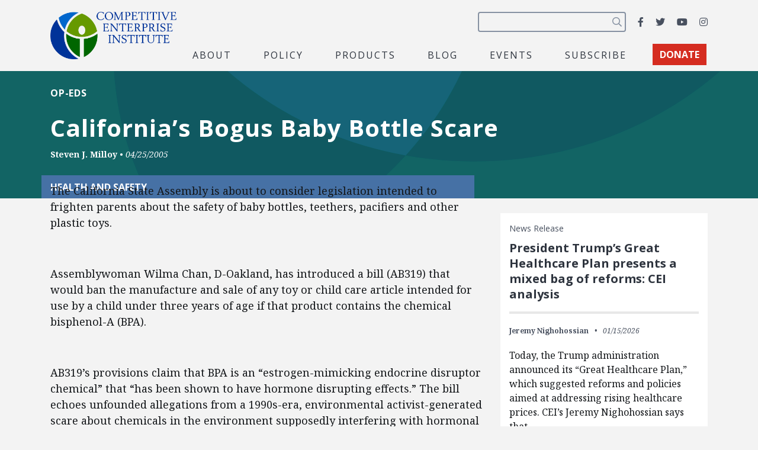

--- FILE ---
content_type: text/html; charset=utf-8
request_url: https://www.google.com/recaptcha/api2/anchor?ar=1&k=6LfZwjUiAAAAAN8vRh0pGcsvvXqvlWV2oC71AQHs&co=aHR0cHM6Ly9jZWkub3JnOjQ0Mw..&hl=en&v=PoyoqOPhxBO7pBk68S4YbpHZ&size=invisible&anchor-ms=20000&execute-ms=30000&cb=g6bugudicirn
body_size: 48777
content:
<!DOCTYPE HTML><html dir="ltr" lang="en"><head><meta http-equiv="Content-Type" content="text/html; charset=UTF-8">
<meta http-equiv="X-UA-Compatible" content="IE=edge">
<title>reCAPTCHA</title>
<style type="text/css">
/* cyrillic-ext */
@font-face {
  font-family: 'Roboto';
  font-style: normal;
  font-weight: 400;
  font-stretch: 100%;
  src: url(//fonts.gstatic.com/s/roboto/v48/KFO7CnqEu92Fr1ME7kSn66aGLdTylUAMa3GUBHMdazTgWw.woff2) format('woff2');
  unicode-range: U+0460-052F, U+1C80-1C8A, U+20B4, U+2DE0-2DFF, U+A640-A69F, U+FE2E-FE2F;
}
/* cyrillic */
@font-face {
  font-family: 'Roboto';
  font-style: normal;
  font-weight: 400;
  font-stretch: 100%;
  src: url(//fonts.gstatic.com/s/roboto/v48/KFO7CnqEu92Fr1ME7kSn66aGLdTylUAMa3iUBHMdazTgWw.woff2) format('woff2');
  unicode-range: U+0301, U+0400-045F, U+0490-0491, U+04B0-04B1, U+2116;
}
/* greek-ext */
@font-face {
  font-family: 'Roboto';
  font-style: normal;
  font-weight: 400;
  font-stretch: 100%;
  src: url(//fonts.gstatic.com/s/roboto/v48/KFO7CnqEu92Fr1ME7kSn66aGLdTylUAMa3CUBHMdazTgWw.woff2) format('woff2');
  unicode-range: U+1F00-1FFF;
}
/* greek */
@font-face {
  font-family: 'Roboto';
  font-style: normal;
  font-weight: 400;
  font-stretch: 100%;
  src: url(//fonts.gstatic.com/s/roboto/v48/KFO7CnqEu92Fr1ME7kSn66aGLdTylUAMa3-UBHMdazTgWw.woff2) format('woff2');
  unicode-range: U+0370-0377, U+037A-037F, U+0384-038A, U+038C, U+038E-03A1, U+03A3-03FF;
}
/* math */
@font-face {
  font-family: 'Roboto';
  font-style: normal;
  font-weight: 400;
  font-stretch: 100%;
  src: url(//fonts.gstatic.com/s/roboto/v48/KFO7CnqEu92Fr1ME7kSn66aGLdTylUAMawCUBHMdazTgWw.woff2) format('woff2');
  unicode-range: U+0302-0303, U+0305, U+0307-0308, U+0310, U+0312, U+0315, U+031A, U+0326-0327, U+032C, U+032F-0330, U+0332-0333, U+0338, U+033A, U+0346, U+034D, U+0391-03A1, U+03A3-03A9, U+03B1-03C9, U+03D1, U+03D5-03D6, U+03F0-03F1, U+03F4-03F5, U+2016-2017, U+2034-2038, U+203C, U+2040, U+2043, U+2047, U+2050, U+2057, U+205F, U+2070-2071, U+2074-208E, U+2090-209C, U+20D0-20DC, U+20E1, U+20E5-20EF, U+2100-2112, U+2114-2115, U+2117-2121, U+2123-214F, U+2190, U+2192, U+2194-21AE, U+21B0-21E5, U+21F1-21F2, U+21F4-2211, U+2213-2214, U+2216-22FF, U+2308-230B, U+2310, U+2319, U+231C-2321, U+2336-237A, U+237C, U+2395, U+239B-23B7, U+23D0, U+23DC-23E1, U+2474-2475, U+25AF, U+25B3, U+25B7, U+25BD, U+25C1, U+25CA, U+25CC, U+25FB, U+266D-266F, U+27C0-27FF, U+2900-2AFF, U+2B0E-2B11, U+2B30-2B4C, U+2BFE, U+3030, U+FF5B, U+FF5D, U+1D400-1D7FF, U+1EE00-1EEFF;
}
/* symbols */
@font-face {
  font-family: 'Roboto';
  font-style: normal;
  font-weight: 400;
  font-stretch: 100%;
  src: url(//fonts.gstatic.com/s/roboto/v48/KFO7CnqEu92Fr1ME7kSn66aGLdTylUAMaxKUBHMdazTgWw.woff2) format('woff2');
  unicode-range: U+0001-000C, U+000E-001F, U+007F-009F, U+20DD-20E0, U+20E2-20E4, U+2150-218F, U+2190, U+2192, U+2194-2199, U+21AF, U+21E6-21F0, U+21F3, U+2218-2219, U+2299, U+22C4-22C6, U+2300-243F, U+2440-244A, U+2460-24FF, U+25A0-27BF, U+2800-28FF, U+2921-2922, U+2981, U+29BF, U+29EB, U+2B00-2BFF, U+4DC0-4DFF, U+FFF9-FFFB, U+10140-1018E, U+10190-1019C, U+101A0, U+101D0-101FD, U+102E0-102FB, U+10E60-10E7E, U+1D2C0-1D2D3, U+1D2E0-1D37F, U+1F000-1F0FF, U+1F100-1F1AD, U+1F1E6-1F1FF, U+1F30D-1F30F, U+1F315, U+1F31C, U+1F31E, U+1F320-1F32C, U+1F336, U+1F378, U+1F37D, U+1F382, U+1F393-1F39F, U+1F3A7-1F3A8, U+1F3AC-1F3AF, U+1F3C2, U+1F3C4-1F3C6, U+1F3CA-1F3CE, U+1F3D4-1F3E0, U+1F3ED, U+1F3F1-1F3F3, U+1F3F5-1F3F7, U+1F408, U+1F415, U+1F41F, U+1F426, U+1F43F, U+1F441-1F442, U+1F444, U+1F446-1F449, U+1F44C-1F44E, U+1F453, U+1F46A, U+1F47D, U+1F4A3, U+1F4B0, U+1F4B3, U+1F4B9, U+1F4BB, U+1F4BF, U+1F4C8-1F4CB, U+1F4D6, U+1F4DA, U+1F4DF, U+1F4E3-1F4E6, U+1F4EA-1F4ED, U+1F4F7, U+1F4F9-1F4FB, U+1F4FD-1F4FE, U+1F503, U+1F507-1F50B, U+1F50D, U+1F512-1F513, U+1F53E-1F54A, U+1F54F-1F5FA, U+1F610, U+1F650-1F67F, U+1F687, U+1F68D, U+1F691, U+1F694, U+1F698, U+1F6AD, U+1F6B2, U+1F6B9-1F6BA, U+1F6BC, U+1F6C6-1F6CF, U+1F6D3-1F6D7, U+1F6E0-1F6EA, U+1F6F0-1F6F3, U+1F6F7-1F6FC, U+1F700-1F7FF, U+1F800-1F80B, U+1F810-1F847, U+1F850-1F859, U+1F860-1F887, U+1F890-1F8AD, U+1F8B0-1F8BB, U+1F8C0-1F8C1, U+1F900-1F90B, U+1F93B, U+1F946, U+1F984, U+1F996, U+1F9E9, U+1FA00-1FA6F, U+1FA70-1FA7C, U+1FA80-1FA89, U+1FA8F-1FAC6, U+1FACE-1FADC, U+1FADF-1FAE9, U+1FAF0-1FAF8, U+1FB00-1FBFF;
}
/* vietnamese */
@font-face {
  font-family: 'Roboto';
  font-style: normal;
  font-weight: 400;
  font-stretch: 100%;
  src: url(//fonts.gstatic.com/s/roboto/v48/KFO7CnqEu92Fr1ME7kSn66aGLdTylUAMa3OUBHMdazTgWw.woff2) format('woff2');
  unicode-range: U+0102-0103, U+0110-0111, U+0128-0129, U+0168-0169, U+01A0-01A1, U+01AF-01B0, U+0300-0301, U+0303-0304, U+0308-0309, U+0323, U+0329, U+1EA0-1EF9, U+20AB;
}
/* latin-ext */
@font-face {
  font-family: 'Roboto';
  font-style: normal;
  font-weight: 400;
  font-stretch: 100%;
  src: url(//fonts.gstatic.com/s/roboto/v48/KFO7CnqEu92Fr1ME7kSn66aGLdTylUAMa3KUBHMdazTgWw.woff2) format('woff2');
  unicode-range: U+0100-02BA, U+02BD-02C5, U+02C7-02CC, U+02CE-02D7, U+02DD-02FF, U+0304, U+0308, U+0329, U+1D00-1DBF, U+1E00-1E9F, U+1EF2-1EFF, U+2020, U+20A0-20AB, U+20AD-20C0, U+2113, U+2C60-2C7F, U+A720-A7FF;
}
/* latin */
@font-face {
  font-family: 'Roboto';
  font-style: normal;
  font-weight: 400;
  font-stretch: 100%;
  src: url(//fonts.gstatic.com/s/roboto/v48/KFO7CnqEu92Fr1ME7kSn66aGLdTylUAMa3yUBHMdazQ.woff2) format('woff2');
  unicode-range: U+0000-00FF, U+0131, U+0152-0153, U+02BB-02BC, U+02C6, U+02DA, U+02DC, U+0304, U+0308, U+0329, U+2000-206F, U+20AC, U+2122, U+2191, U+2193, U+2212, U+2215, U+FEFF, U+FFFD;
}
/* cyrillic-ext */
@font-face {
  font-family: 'Roboto';
  font-style: normal;
  font-weight: 500;
  font-stretch: 100%;
  src: url(//fonts.gstatic.com/s/roboto/v48/KFO7CnqEu92Fr1ME7kSn66aGLdTylUAMa3GUBHMdazTgWw.woff2) format('woff2');
  unicode-range: U+0460-052F, U+1C80-1C8A, U+20B4, U+2DE0-2DFF, U+A640-A69F, U+FE2E-FE2F;
}
/* cyrillic */
@font-face {
  font-family: 'Roboto';
  font-style: normal;
  font-weight: 500;
  font-stretch: 100%;
  src: url(//fonts.gstatic.com/s/roboto/v48/KFO7CnqEu92Fr1ME7kSn66aGLdTylUAMa3iUBHMdazTgWw.woff2) format('woff2');
  unicode-range: U+0301, U+0400-045F, U+0490-0491, U+04B0-04B1, U+2116;
}
/* greek-ext */
@font-face {
  font-family: 'Roboto';
  font-style: normal;
  font-weight: 500;
  font-stretch: 100%;
  src: url(//fonts.gstatic.com/s/roboto/v48/KFO7CnqEu92Fr1ME7kSn66aGLdTylUAMa3CUBHMdazTgWw.woff2) format('woff2');
  unicode-range: U+1F00-1FFF;
}
/* greek */
@font-face {
  font-family: 'Roboto';
  font-style: normal;
  font-weight: 500;
  font-stretch: 100%;
  src: url(//fonts.gstatic.com/s/roboto/v48/KFO7CnqEu92Fr1ME7kSn66aGLdTylUAMa3-UBHMdazTgWw.woff2) format('woff2');
  unicode-range: U+0370-0377, U+037A-037F, U+0384-038A, U+038C, U+038E-03A1, U+03A3-03FF;
}
/* math */
@font-face {
  font-family: 'Roboto';
  font-style: normal;
  font-weight: 500;
  font-stretch: 100%;
  src: url(//fonts.gstatic.com/s/roboto/v48/KFO7CnqEu92Fr1ME7kSn66aGLdTylUAMawCUBHMdazTgWw.woff2) format('woff2');
  unicode-range: U+0302-0303, U+0305, U+0307-0308, U+0310, U+0312, U+0315, U+031A, U+0326-0327, U+032C, U+032F-0330, U+0332-0333, U+0338, U+033A, U+0346, U+034D, U+0391-03A1, U+03A3-03A9, U+03B1-03C9, U+03D1, U+03D5-03D6, U+03F0-03F1, U+03F4-03F5, U+2016-2017, U+2034-2038, U+203C, U+2040, U+2043, U+2047, U+2050, U+2057, U+205F, U+2070-2071, U+2074-208E, U+2090-209C, U+20D0-20DC, U+20E1, U+20E5-20EF, U+2100-2112, U+2114-2115, U+2117-2121, U+2123-214F, U+2190, U+2192, U+2194-21AE, U+21B0-21E5, U+21F1-21F2, U+21F4-2211, U+2213-2214, U+2216-22FF, U+2308-230B, U+2310, U+2319, U+231C-2321, U+2336-237A, U+237C, U+2395, U+239B-23B7, U+23D0, U+23DC-23E1, U+2474-2475, U+25AF, U+25B3, U+25B7, U+25BD, U+25C1, U+25CA, U+25CC, U+25FB, U+266D-266F, U+27C0-27FF, U+2900-2AFF, U+2B0E-2B11, U+2B30-2B4C, U+2BFE, U+3030, U+FF5B, U+FF5D, U+1D400-1D7FF, U+1EE00-1EEFF;
}
/* symbols */
@font-face {
  font-family: 'Roboto';
  font-style: normal;
  font-weight: 500;
  font-stretch: 100%;
  src: url(//fonts.gstatic.com/s/roboto/v48/KFO7CnqEu92Fr1ME7kSn66aGLdTylUAMaxKUBHMdazTgWw.woff2) format('woff2');
  unicode-range: U+0001-000C, U+000E-001F, U+007F-009F, U+20DD-20E0, U+20E2-20E4, U+2150-218F, U+2190, U+2192, U+2194-2199, U+21AF, U+21E6-21F0, U+21F3, U+2218-2219, U+2299, U+22C4-22C6, U+2300-243F, U+2440-244A, U+2460-24FF, U+25A0-27BF, U+2800-28FF, U+2921-2922, U+2981, U+29BF, U+29EB, U+2B00-2BFF, U+4DC0-4DFF, U+FFF9-FFFB, U+10140-1018E, U+10190-1019C, U+101A0, U+101D0-101FD, U+102E0-102FB, U+10E60-10E7E, U+1D2C0-1D2D3, U+1D2E0-1D37F, U+1F000-1F0FF, U+1F100-1F1AD, U+1F1E6-1F1FF, U+1F30D-1F30F, U+1F315, U+1F31C, U+1F31E, U+1F320-1F32C, U+1F336, U+1F378, U+1F37D, U+1F382, U+1F393-1F39F, U+1F3A7-1F3A8, U+1F3AC-1F3AF, U+1F3C2, U+1F3C4-1F3C6, U+1F3CA-1F3CE, U+1F3D4-1F3E0, U+1F3ED, U+1F3F1-1F3F3, U+1F3F5-1F3F7, U+1F408, U+1F415, U+1F41F, U+1F426, U+1F43F, U+1F441-1F442, U+1F444, U+1F446-1F449, U+1F44C-1F44E, U+1F453, U+1F46A, U+1F47D, U+1F4A3, U+1F4B0, U+1F4B3, U+1F4B9, U+1F4BB, U+1F4BF, U+1F4C8-1F4CB, U+1F4D6, U+1F4DA, U+1F4DF, U+1F4E3-1F4E6, U+1F4EA-1F4ED, U+1F4F7, U+1F4F9-1F4FB, U+1F4FD-1F4FE, U+1F503, U+1F507-1F50B, U+1F50D, U+1F512-1F513, U+1F53E-1F54A, U+1F54F-1F5FA, U+1F610, U+1F650-1F67F, U+1F687, U+1F68D, U+1F691, U+1F694, U+1F698, U+1F6AD, U+1F6B2, U+1F6B9-1F6BA, U+1F6BC, U+1F6C6-1F6CF, U+1F6D3-1F6D7, U+1F6E0-1F6EA, U+1F6F0-1F6F3, U+1F6F7-1F6FC, U+1F700-1F7FF, U+1F800-1F80B, U+1F810-1F847, U+1F850-1F859, U+1F860-1F887, U+1F890-1F8AD, U+1F8B0-1F8BB, U+1F8C0-1F8C1, U+1F900-1F90B, U+1F93B, U+1F946, U+1F984, U+1F996, U+1F9E9, U+1FA00-1FA6F, U+1FA70-1FA7C, U+1FA80-1FA89, U+1FA8F-1FAC6, U+1FACE-1FADC, U+1FADF-1FAE9, U+1FAF0-1FAF8, U+1FB00-1FBFF;
}
/* vietnamese */
@font-face {
  font-family: 'Roboto';
  font-style: normal;
  font-weight: 500;
  font-stretch: 100%;
  src: url(//fonts.gstatic.com/s/roboto/v48/KFO7CnqEu92Fr1ME7kSn66aGLdTylUAMa3OUBHMdazTgWw.woff2) format('woff2');
  unicode-range: U+0102-0103, U+0110-0111, U+0128-0129, U+0168-0169, U+01A0-01A1, U+01AF-01B0, U+0300-0301, U+0303-0304, U+0308-0309, U+0323, U+0329, U+1EA0-1EF9, U+20AB;
}
/* latin-ext */
@font-face {
  font-family: 'Roboto';
  font-style: normal;
  font-weight: 500;
  font-stretch: 100%;
  src: url(//fonts.gstatic.com/s/roboto/v48/KFO7CnqEu92Fr1ME7kSn66aGLdTylUAMa3KUBHMdazTgWw.woff2) format('woff2');
  unicode-range: U+0100-02BA, U+02BD-02C5, U+02C7-02CC, U+02CE-02D7, U+02DD-02FF, U+0304, U+0308, U+0329, U+1D00-1DBF, U+1E00-1E9F, U+1EF2-1EFF, U+2020, U+20A0-20AB, U+20AD-20C0, U+2113, U+2C60-2C7F, U+A720-A7FF;
}
/* latin */
@font-face {
  font-family: 'Roboto';
  font-style: normal;
  font-weight: 500;
  font-stretch: 100%;
  src: url(//fonts.gstatic.com/s/roboto/v48/KFO7CnqEu92Fr1ME7kSn66aGLdTylUAMa3yUBHMdazQ.woff2) format('woff2');
  unicode-range: U+0000-00FF, U+0131, U+0152-0153, U+02BB-02BC, U+02C6, U+02DA, U+02DC, U+0304, U+0308, U+0329, U+2000-206F, U+20AC, U+2122, U+2191, U+2193, U+2212, U+2215, U+FEFF, U+FFFD;
}
/* cyrillic-ext */
@font-face {
  font-family: 'Roboto';
  font-style: normal;
  font-weight: 900;
  font-stretch: 100%;
  src: url(//fonts.gstatic.com/s/roboto/v48/KFO7CnqEu92Fr1ME7kSn66aGLdTylUAMa3GUBHMdazTgWw.woff2) format('woff2');
  unicode-range: U+0460-052F, U+1C80-1C8A, U+20B4, U+2DE0-2DFF, U+A640-A69F, U+FE2E-FE2F;
}
/* cyrillic */
@font-face {
  font-family: 'Roboto';
  font-style: normal;
  font-weight: 900;
  font-stretch: 100%;
  src: url(//fonts.gstatic.com/s/roboto/v48/KFO7CnqEu92Fr1ME7kSn66aGLdTylUAMa3iUBHMdazTgWw.woff2) format('woff2');
  unicode-range: U+0301, U+0400-045F, U+0490-0491, U+04B0-04B1, U+2116;
}
/* greek-ext */
@font-face {
  font-family: 'Roboto';
  font-style: normal;
  font-weight: 900;
  font-stretch: 100%;
  src: url(//fonts.gstatic.com/s/roboto/v48/KFO7CnqEu92Fr1ME7kSn66aGLdTylUAMa3CUBHMdazTgWw.woff2) format('woff2');
  unicode-range: U+1F00-1FFF;
}
/* greek */
@font-face {
  font-family: 'Roboto';
  font-style: normal;
  font-weight: 900;
  font-stretch: 100%;
  src: url(//fonts.gstatic.com/s/roboto/v48/KFO7CnqEu92Fr1ME7kSn66aGLdTylUAMa3-UBHMdazTgWw.woff2) format('woff2');
  unicode-range: U+0370-0377, U+037A-037F, U+0384-038A, U+038C, U+038E-03A1, U+03A3-03FF;
}
/* math */
@font-face {
  font-family: 'Roboto';
  font-style: normal;
  font-weight: 900;
  font-stretch: 100%;
  src: url(//fonts.gstatic.com/s/roboto/v48/KFO7CnqEu92Fr1ME7kSn66aGLdTylUAMawCUBHMdazTgWw.woff2) format('woff2');
  unicode-range: U+0302-0303, U+0305, U+0307-0308, U+0310, U+0312, U+0315, U+031A, U+0326-0327, U+032C, U+032F-0330, U+0332-0333, U+0338, U+033A, U+0346, U+034D, U+0391-03A1, U+03A3-03A9, U+03B1-03C9, U+03D1, U+03D5-03D6, U+03F0-03F1, U+03F4-03F5, U+2016-2017, U+2034-2038, U+203C, U+2040, U+2043, U+2047, U+2050, U+2057, U+205F, U+2070-2071, U+2074-208E, U+2090-209C, U+20D0-20DC, U+20E1, U+20E5-20EF, U+2100-2112, U+2114-2115, U+2117-2121, U+2123-214F, U+2190, U+2192, U+2194-21AE, U+21B0-21E5, U+21F1-21F2, U+21F4-2211, U+2213-2214, U+2216-22FF, U+2308-230B, U+2310, U+2319, U+231C-2321, U+2336-237A, U+237C, U+2395, U+239B-23B7, U+23D0, U+23DC-23E1, U+2474-2475, U+25AF, U+25B3, U+25B7, U+25BD, U+25C1, U+25CA, U+25CC, U+25FB, U+266D-266F, U+27C0-27FF, U+2900-2AFF, U+2B0E-2B11, U+2B30-2B4C, U+2BFE, U+3030, U+FF5B, U+FF5D, U+1D400-1D7FF, U+1EE00-1EEFF;
}
/* symbols */
@font-face {
  font-family: 'Roboto';
  font-style: normal;
  font-weight: 900;
  font-stretch: 100%;
  src: url(//fonts.gstatic.com/s/roboto/v48/KFO7CnqEu92Fr1ME7kSn66aGLdTylUAMaxKUBHMdazTgWw.woff2) format('woff2');
  unicode-range: U+0001-000C, U+000E-001F, U+007F-009F, U+20DD-20E0, U+20E2-20E4, U+2150-218F, U+2190, U+2192, U+2194-2199, U+21AF, U+21E6-21F0, U+21F3, U+2218-2219, U+2299, U+22C4-22C6, U+2300-243F, U+2440-244A, U+2460-24FF, U+25A0-27BF, U+2800-28FF, U+2921-2922, U+2981, U+29BF, U+29EB, U+2B00-2BFF, U+4DC0-4DFF, U+FFF9-FFFB, U+10140-1018E, U+10190-1019C, U+101A0, U+101D0-101FD, U+102E0-102FB, U+10E60-10E7E, U+1D2C0-1D2D3, U+1D2E0-1D37F, U+1F000-1F0FF, U+1F100-1F1AD, U+1F1E6-1F1FF, U+1F30D-1F30F, U+1F315, U+1F31C, U+1F31E, U+1F320-1F32C, U+1F336, U+1F378, U+1F37D, U+1F382, U+1F393-1F39F, U+1F3A7-1F3A8, U+1F3AC-1F3AF, U+1F3C2, U+1F3C4-1F3C6, U+1F3CA-1F3CE, U+1F3D4-1F3E0, U+1F3ED, U+1F3F1-1F3F3, U+1F3F5-1F3F7, U+1F408, U+1F415, U+1F41F, U+1F426, U+1F43F, U+1F441-1F442, U+1F444, U+1F446-1F449, U+1F44C-1F44E, U+1F453, U+1F46A, U+1F47D, U+1F4A3, U+1F4B0, U+1F4B3, U+1F4B9, U+1F4BB, U+1F4BF, U+1F4C8-1F4CB, U+1F4D6, U+1F4DA, U+1F4DF, U+1F4E3-1F4E6, U+1F4EA-1F4ED, U+1F4F7, U+1F4F9-1F4FB, U+1F4FD-1F4FE, U+1F503, U+1F507-1F50B, U+1F50D, U+1F512-1F513, U+1F53E-1F54A, U+1F54F-1F5FA, U+1F610, U+1F650-1F67F, U+1F687, U+1F68D, U+1F691, U+1F694, U+1F698, U+1F6AD, U+1F6B2, U+1F6B9-1F6BA, U+1F6BC, U+1F6C6-1F6CF, U+1F6D3-1F6D7, U+1F6E0-1F6EA, U+1F6F0-1F6F3, U+1F6F7-1F6FC, U+1F700-1F7FF, U+1F800-1F80B, U+1F810-1F847, U+1F850-1F859, U+1F860-1F887, U+1F890-1F8AD, U+1F8B0-1F8BB, U+1F8C0-1F8C1, U+1F900-1F90B, U+1F93B, U+1F946, U+1F984, U+1F996, U+1F9E9, U+1FA00-1FA6F, U+1FA70-1FA7C, U+1FA80-1FA89, U+1FA8F-1FAC6, U+1FACE-1FADC, U+1FADF-1FAE9, U+1FAF0-1FAF8, U+1FB00-1FBFF;
}
/* vietnamese */
@font-face {
  font-family: 'Roboto';
  font-style: normal;
  font-weight: 900;
  font-stretch: 100%;
  src: url(//fonts.gstatic.com/s/roboto/v48/KFO7CnqEu92Fr1ME7kSn66aGLdTylUAMa3OUBHMdazTgWw.woff2) format('woff2');
  unicode-range: U+0102-0103, U+0110-0111, U+0128-0129, U+0168-0169, U+01A0-01A1, U+01AF-01B0, U+0300-0301, U+0303-0304, U+0308-0309, U+0323, U+0329, U+1EA0-1EF9, U+20AB;
}
/* latin-ext */
@font-face {
  font-family: 'Roboto';
  font-style: normal;
  font-weight: 900;
  font-stretch: 100%;
  src: url(//fonts.gstatic.com/s/roboto/v48/KFO7CnqEu92Fr1ME7kSn66aGLdTylUAMa3KUBHMdazTgWw.woff2) format('woff2');
  unicode-range: U+0100-02BA, U+02BD-02C5, U+02C7-02CC, U+02CE-02D7, U+02DD-02FF, U+0304, U+0308, U+0329, U+1D00-1DBF, U+1E00-1E9F, U+1EF2-1EFF, U+2020, U+20A0-20AB, U+20AD-20C0, U+2113, U+2C60-2C7F, U+A720-A7FF;
}
/* latin */
@font-face {
  font-family: 'Roboto';
  font-style: normal;
  font-weight: 900;
  font-stretch: 100%;
  src: url(//fonts.gstatic.com/s/roboto/v48/KFO7CnqEu92Fr1ME7kSn66aGLdTylUAMa3yUBHMdazQ.woff2) format('woff2');
  unicode-range: U+0000-00FF, U+0131, U+0152-0153, U+02BB-02BC, U+02C6, U+02DA, U+02DC, U+0304, U+0308, U+0329, U+2000-206F, U+20AC, U+2122, U+2191, U+2193, U+2212, U+2215, U+FEFF, U+FFFD;
}

</style>
<link rel="stylesheet" type="text/css" href="https://www.gstatic.com/recaptcha/releases/PoyoqOPhxBO7pBk68S4YbpHZ/styles__ltr.css">
<script nonce="oHbU8X8OB3b56jz3Ap8BzA" type="text/javascript">window['__recaptcha_api'] = 'https://www.google.com/recaptcha/api2/';</script>
<script type="text/javascript" src="https://www.gstatic.com/recaptcha/releases/PoyoqOPhxBO7pBk68S4YbpHZ/recaptcha__en.js" nonce="oHbU8X8OB3b56jz3Ap8BzA">
      
    </script></head>
<body><div id="rc-anchor-alert" class="rc-anchor-alert"></div>
<input type="hidden" id="recaptcha-token" value="[base64]">
<script type="text/javascript" nonce="oHbU8X8OB3b56jz3Ap8BzA">
      recaptcha.anchor.Main.init("[\x22ainput\x22,[\x22bgdata\x22,\x22\x22,\[base64]/[base64]/bmV3IFpbdF0obVswXSk6Sz09Mj9uZXcgWlt0XShtWzBdLG1bMV0pOks9PTM/bmV3IFpbdF0obVswXSxtWzFdLG1bMl0pOks9PTQ/[base64]/[base64]/[base64]/[base64]/[base64]/[base64]/[base64]/[base64]/[base64]/[base64]/[base64]/[base64]/[base64]/[base64]\\u003d\\u003d\x22,\[base64]\\u003d\x22,\x22WksUZRpRw6o0YyHDqn4aw67DhcKCa0gxYsKCF8K+GjR/wrTCqWtBVBleJcKVwrnDijo0wqJFw7p7FHHDmEjCvcKpCsK+wpTDusOJwofDlcO0NgHCusK/[base64]/CksKawqljw4MdwqlAw4zDnUPCiWDDjnTDrcKZw63DiTB1wqdpd8KzKcKoBcO6wqLCicK5ecKGwpVrO3h6OcKzOsOMw6wLwp17Y8K1wrEvbCV/w7prVsKUwp0uw5XDjmt/[base64]/DvUM7w6bDvcKWNAkAw7MJWcOzwpAkRsOnW2hZdMOuI8OjVsOuwpDCjWLCtFg/M8OqNS3CpMKewpbDkHt4wrpYKsOmM8O5w7/DnxBNw7XDvH54w77CtsKywo3Do8Ogwr3CjnjDlCZhw4HCjQHCscKkJkglw4fDsMKbEXjCqcKJw70IF0rDhVDCoMKxwpXCvw8vwqHCtALCqsOlw6oUwpAVw4vDjh0zIsK7w7jDnVw9G8OLe8KxKTTDvsKyRgnCtcKDw6MGwr0QMyLCrsO/wqMec8O/wq4CdcOTRcOOGMO2LRlMw48VwpRUw4XDh0LDtw/CssO9woXCscKxC8KJw7HCthjDl8OYUcOiaFE7KTIENMKgwoPCnAw7w7/CmFnCkzPCnAtJwoPDscKSw6N+LHsew6TCilHDn8KNOEwJw4Fab8Khw5MowqJzw7LDikHDtmZCw5UEwrkNw4XDpsOYwrHDh8Kkw4A5OcKAw77ChS7DvsOPSVPCmXLCq8OtEwDCjcKpQkPCnMO9wrcNFConwq/DtmASecOzWcO4wq3CoTPCtcKCR8Oiwq/Dnhd3JCPChwvDrsK/wqlSwpXCisO0wrLDghXCgcKpw7LCjDkWwovCuw3DoMKnIFQ4LyDDvcOqZSnDlMKFwpE/w4nDgG8iw7h0w4zCtgnCkMOWw6zCkMO7HMOHHcOuD8OSI8Kww6l1FcOUw6rDlVNVZ8OcbsKNQ8O1G8OmLyDClMKewpEqYijCjXHDt8KRw6bCmxUmwo90w57DpzbCj1xow6TDn8Ksw5/DtnhSw4lsL8K8FMOjwrpmVcKJNFpfw6PCtzTDosKywpcWBsKOGA8kwqM5wrwoKxvCpXVEw5hjwpt/w6HCl0XCkG9qw7zDojwJC1nConNrwoTCpmrDhDDDusKdAl41w7zCtTbDkj3DisKCw4zCocKLw598wp9yNRzDoT5/wqTCrMKHIsK2woPCpsK7wrdTCcOsD8Kkw7ZXw58PY10QdCHDpsOwwobDli/Ct0jDjkHDq2oHcHhAMgDClMKYOnQQw53ClsKQwqZXDsOBwpd6ZQDCmUEDw7nCvMOTw7rDpngxSDnCtVljwp82M8OswrHCtDfDlMKWw7MhwpQ6w5lFw6pbwo3DssO1w5HCscOCL8O+w5BUw4/Cji82R8OLNsOew5fDgsKbwqvDpMOaTsKpw7jCvTdgwr19wr1yexXCrUfDmx1AczAPw5NuOcO8K8O2w7lVPMK+P8OKQQsTw6/[base64]/Cu0/[base64]/Com12YRrCq8KswpnDklNYw6B/wpHCh3lRwpHCh3jDj8KVw4hNw7/DmsOgwpkMVsO5LcOQwqbDncKbwrJFW1o0w75lw4nCgwzCsRMpbisMGVLCvMKlRMKTwp9TN8OJS8KqRRpaW8ORCiMpwrdOw7EEa8KfRcOewo3CgUPCkSYoI8KUworDpBMmesKOMcOaX1EBw5vDpsOwL0fDlMKnw4AWTx/[base64]/ChhQbCFrCicO8woR+O3Qhw5tkw7glUMKRw4nCnGZNw5EpPgDDnsK+w7dDw7/DpMKEB8KHay5YABpmXMO2woPCjsK+Zy57w5kzw7vDgsOHw7Ulw5fDpgMtwpLCrzvCiRbCrMKMwopXwp3Dk8Ohw6w2w6fDq8KfwqnDoMO0TcKrc2rDtW8wwo/ChsK7wpBswqLDnsO6w7wiP2/DisOaw6gjwpVUwqHCtDVpw6lEwpHDkUZSwptYb3LCv8KIwoEsPm9JwoPCj8O4Lnx8HsKnw609w6JBTQx/LMOpwpEJIW5CRHUgwq1be8Ogw4VQwrhpw4HDo8KkwoRJLcK0EGLDq8Otw4zCtcKNw6pzOMOtesKVw4jDgS92OMOXw4DDnsOSw4Qxw5PDnnwnbsKQIH8DP8Kaw5tOOsK4QMO/[base64]/[base64]/AWZnw4jClFZ5wpTDv1fCkyfDpR3CsgRRwq/Do8OewqzCuMOHwqkAa8O0QMOxRcKRUWXCqMKhNQ5iwpLDl0pLwqcAByJfJ245wqHCuMOEwr3Cp8OowpBiwoZISSVswqQ5ZE7CnsOEw5DCnsKbw5fDl1rCrWsywoLCjsKUWcKVOw7DkgnDt1/[base64]/CocOdw63CtsKEw43DpsKdw6TDtsK9w4svwo91wpPClsK8dFDDm8OFICxlwo47EzVOw6PDo2HDiVLDr8O4wpBsT3vCsxx3w5nCqlrDhsKEQcK4VMKuVz7CmcKGc3XCmXczDcKRCsOmwrkRw6tbLAlTwpV/wq5iEMONN8KRw5RjPsOzwp7CvsKeIxMBw51ow63DnT53w4vDqsK5Ej/DiMOCw44nYMOgI8K9wpHDocOBG8OWZwl7wr44KMOgbsKUw7PChgxNwrt9RjtHwrjDj8KGLcO/wocVw7/DtMOLwq3Crgt+N8KKbMO+DB/DjR/CnsOzwqTDr8KVwo/[base64]/DrlHDr8K7w4Rbw6fDq8O0w6BVCTzClyTDvjlmw5UDUTvCkErCu8Kow7d5GnZxw5bCv8KLwp3Cr8K4PAwqw6ZSwq1xD2JWSMKgeC7Ds8O3w5vCpsKfwoDDqsOxwrDCpx/ClsO0GgDCiA4yNG1pwq/[base64]/wq0eUkHCihRrwolBwrc9FsOOXsOiwoADw7JJw61ewrpqIlfDpiTDmCfDiGshw4fDp8KmHsOQw5/DjMOMwrrDmsKJwqrDk8Kaw4bDl8O9FVFwdHVywqPCtR9ldsKjPcOuNsKuwqkfwrzCvRR9wqlQwpBbwo1iRWgsw5ggelocS8KTBcO6HGVww6rDosO4wq3DmD4rK8OuBjrCrsKEMMK/A1jCgsKBw5kUHMOiEMOyw5oXMMOjYcOqwrI7w51Hwq7CjcOhwp7CkgTDk8KCw7tJCcKdFcKoYcK1bWnDiMObSxN3fBQ0w65nwq7Ch8OFwoUbw5nCizMCw4/CksO/wqPDosOawpvCucKgOMKDC8KVUm8jWcOiNMKDUMKOw5AHwpVWbw8rVcKaw7Y/XcK0w6PDpcOaw41eYW7Ck8OYF8OqwqLDt37DrDQOwpoDwrt2w6keEcOBX8KSw787ZkPDqXPCg1LCpcO9WRdLSAkxw57Dg29iJ8KswrR6woJEwrPDlHvCsMOrF8K5GsKQJcOtw5Ylwo4gKW0AKBljwqUyw5Ynw5EBeSfDkcKgW8O3w7Z/w5bCkcKZwrfDqXsVw7zDnsK1OsKKwqfCm8KdM0jClFjDj8KAwrHCqsKee8OIDwDDqMK6w5/DhF/Cq8OpPE3CnMKZVm8Aw4MKw7rDh1bDvzTDqMKew5RDCX3DskvDqsKSYcObCcKxTsOGeinDhmFPw4ZcZsOnPyVkOCRLwpXCkMK6GGvDncOKw77Di8OGfVU8RxrDrsO1AsOxQz4IJhxFwr/CpBV0wq7DgsO6AS4YwpbCr8KhwoBpw5QLw6fDnkVlw4Y1FRJqw7/Dv8KbwqXCgHjCii93LcK9CMK7w5PDmMODw6JwGUVddyIMS8OCT8OWMMOVKX/Ch8KOa8KeFcKHwoTDs0TCgQwXSUQYw77Du8OJUSjCrMKgMmbCmcK7USXCggnDuG3CqF3CjMK4w5J9w6LCkwc6e0/Dt8Kfd8KLwp0TR0nDmsOnJGI5w5x4YyVHSEcrworCtMKmwq8gwp7Ci8OLRMKZXMKgLHPDmsKxOcOmKMOnw54hQybCpcK7N8OXI8OpwqNBLhdrwrXDr0wmFMOIwo7DmcKEwol6w4rCny9AMj9ONcKDLMKGw4QswpFpesKpQ0xuwqHCmm/CrF/CqcK7w4/CucKQwp8Ow7RFSsOyw6bCm8O4UknCtGsUw7bDi0Buw7AOVcO4dsKxLkMvw6twWsOKwo/Cq8KtE8OwPcKpwol4dlvCtsKOJ8KJcMK0PyYswo5uw4wLeMOFwq3CqsO/woR/C8KfcjI4w4sJw43Cp33DrsK4w5MxwrzDscKILcK9CcKPbhYMwrNbMjPDuMKbBhRUw4fCv8KtUsOYIx7Cj2XCrXkjUsKwCsOFR8O6BcO7BMOMIcKGw5vCoDTDmH7DtsKCZUTCiX/CmcKtZcKDwrPDnsOYw6Jsw7HCi1skJyjCqsKfw5DDsDfDssKOw4xDCMO9U8OIE8KgwqM0wpnDhnbDk0XCv2jDmjjDhRTDi8OPwq9yw5/[base64]/[base64]/w4F0ewE8D182UsK0wqnDiSjCjCbDr8OHw5AxwpxXwrICQ8KHdsOtw4NLATk1QHfDpxA9TMOawpB/[base64]/[base64]/DnXxTNDgPw4zCsMOMF8Obw5gQTMOLMwUTFHfCjMK8DxDCrTZ6DcKIwqPCmMKKMsKKCcOTAyjDgMO5wrHDkh7DikRoF8K7wo/Cq8KMw7Z9wpddw5PCuh7Ci2p7FMKRw5vCl8OTcydzZcOtwroXwq7CpwjCi8KEExoKwoQUwo9OdcKNTQRDQcOnSMOhw7zCgDBrwqh/wqDDgGICwpEvw7/[base64]/DisOtw61NwovCqcKlR8OfVsKYTgTDtcKywqVKw6BSwok3b17Cth3Cl3l+AcOySnDDpMKPdMKSakrDhcObFMOYBX/DgsOqJhjDmA7CrcK+VMK2Z2zDsMKcTFU8SH9+WsODHyQTw65LfcKFwqREw7TCunQIw7fCoMKSw4PCrsK0LsKYMgIdPBk7XXzDhMOlCxheMsKLXmLCgsKqw4rDtlIbw5/CvcOXeHIYwqpPbsOOf8K6HSvCv8KQw71uHEDCmsKVd8KAwo4YwqvDhUrCiFnDvV4Nw4FAwrHDp8OLwqMOCFHDu8OZwoTDkg0ow7/Dm8KiXsK2w5zDmU/DlMOqwpLDsMKww7nDqcKHwpDDglbDlcKsw6JuYhxcwofCucOXw7TDq1YLFTfDuCVecMOiN8Oow5zCi8KIwpdmw7hKL8KeKCXChAfDu23Dn8KOP8Ojw55gLcO/b8Ojwr/[base64]/[base64]/CucOZfyvDjMOrMsOwwq/DhDTCncO1AcO/HU/[base64]/CuHPDqcOmw5dUaRXDrsKHwpXCocOGwrvCt8OXw59RQ8KeMzY3wovCs8OOQgrCln1ddMKOCUbDoMOVwqZYFMKpwo15w5zCnsOVHRQ/w6TCksKhfmoXw43DhiLDsE3DicO/CMOoIQsew5HDqAbDs2XDmDplwrBYMsO5wqbDqktOwrdswqEoWMO+wr8uERTDkT/DksKLwqlZN8K2w6hCw647wqhiw69kwrg3w4/[base64]/Dr8OKV3xeAsO0Y8KxwqnChMOGw7TDl24dK1zDgcKswqFCwr/DnUDCtcKawrPDvcO+wr0KwqXCvcKuGTLDtTBdDQzDiS1ewot+CVDDhRnCiMKcQBPDkcKpwosTLw9VJ8OvLsKxw73DocKIwqHCmkcbVGLCq8OiOcKjwotAeV7CgMKDwqnDl0E3RDrDicOrfcKvwr/CvS9kwrViwozCkMOCcsOUw6/CnUbDkx0tw7XDijAUwpfDl8KfwqvCisKobsOLwoTCmGjCkk/DhUEhw5jDtlLCjMKIOlIeXcK6w7TDmiJbFzTDt8OFMsK1wo/DmAbDvsOGccO4CWRtYcKAWcOiSB81XMOwP8KRw5vCoMKowpDDvSZtw4h8w53Dp8O9KMKPVcKuD8OiHsO7X8Kfw7TDpmDDlm3Dti9+DMKkw7nCt8KiwonDnsK4TcOjwpzDiEMkDTvCmSLCmkdHBcOSw7XDty7DmX8zFMK2w79hwqVNAifCqwofZsK2wrjCr8K9w6p/[base64]/CmcKgw70awqlccVNQw5bDjVtTwrZXwovDiS50DDR/wqYaw4zDiiAlwqxNwrTCrXTCisO2LMOaw73DjMKnfMO+w4AfY8Kfw6YxwpwZw7vDscOSI3RuwpnCvcOawo03w5PCpgfDv8KIEAbCmTkywrTClsK0w5p6w7F8esKBTRpYFkh1esKdOMKFw64/[base64]/[base64]/[base64]/[base64]/CugbDkcOXw7Z2w69yw7UrQhnDs8OgwrhBA2ZewqfCrjTCrsOiL8OoX8OwwpLCljNhNxQjWijCiUTDvn7DsFXDnlopa0gJN8KBBR3DmT7CmX3DrsK3w5bDqsO/CMKYwrAPY8OFN8ODwpvCm2XChzJ3PcKDw6RAAmYTHGECG8Ota0LDksOiw4YRw6FRwoFhKBnDhSPCvMOCw5LCtFMfw47Cmnwlw4LDkT/DrAA8EhXDu8Kmw5fCnsKkwohFw7fDpDPCiMOrw7DCtTzCkRXCscOyaRNxRcOVwqJRwqnDp3hTwpd+woNuFcOiw5UvaQbCocKPwrNLwog8XMOxOsKDwolFwrk/w5d2w6TCkRXDq8KXEi3DsikLw5/DmMO7wq8qNhHCk8K3w59pw41oXCLDhHdkwp/DikJfwpdvw57CsizCucKiVTJ+wpAQwptpdcKRwotzw67DjMKUXg8ceWsCZhRdFC7DvMKIAlF3wpTDgMOzw5jCkMOnw55/wr/Ch8OBw73ChcOrMWN5w5xFLcOjw6rDu1DDj8OBw6oGwqZpRcOdFMOFXG3DpcOXw4fDvlIzUic7w4Ula8Krw4TCisOTVlBnw69gLMOCc2/DvcK8wqp2FMK+bgbDlcKCVcKLCgoIZ8KzPn00OhQdwqrDqcOjN8ObwotZZwPCvFbCm8K8Uj0wwo0eIMO1Lz3Dg8KgTwZjw6/Dn8KTBmdtKMOqwoEMFD98BMOjPlHCqWXDgTVleF3DoykHw6NwwqU/DyMOR3vDgMO9wo1rbsO8OiJxN8KvU35cw6YtwqnDiUx9YnDCii3Cm8KAIMKCw6fCqkJCTMOuwrsPX8KtAjjDm1gOGEYQAnnClMOew5fDl8K1wo7CoMOjS8KfemhCw6PCkUl0wpY8b8KcZzfCrcKJwo3DlcOUw7fDmsO2AMKtN8O5wp/CkwXCssK4w44Pb0ZSw53DosOWeMKKCMKMPsKiwq0sEUUCcgFBVGjDlyfDvXjCkcKtworCj2rDvMOWY8KKZMO4EzcewpERHVNZwpETwrDDkcOrwptxFnHDusOmwo3Ct0XDrsOOw7pOfcO2wrxuGMKcdD7CpVYewq5/FX7DkwjCrCnChsOYCsKcI1DDocK/wrLDixVfw4fCkMO4wpfCu8O8QMKcLFR1O8KGw6hqLWnCokHDjm/CrsO+UnZlwqcXQQ5HA8KlwozDr8O5VU3DlQoNQC4uAWTDl3wrMHzDlG/DsghXHl7Ck8O2wqDDrsKawrfCs28ww4zCtMKDwpUaQ8OvHcKow4oaw5RWw6DDhMOrwp56L1M1UcK/[base64]/[base64]/DpMKvwpIVZFvDhFnCiUEnWhgdw7AewpTCgcKww5YQYcO0w6PCqgnCrBfDkGPCsMOqw51kw47CmcKcd8O4NMKPw7Qrw70fECbCs8OKwrvCoMOWSGjDtsO7w6vDshZIw5wbw5N/[base64]/DgsK9wrnCqjXDl8KIwo0/aMO+woB4HMOHwpR1NMKkEMKNw4FkKcKxPcKdwqPDg3oMw59AwoAnwoUDBsKjw4tIw704w4tcw6TCgMOLwroFDVvCncOMw4IvacO1w7U1wrV7wqrCgGTCh0Nuwo/DjMOzw4Nhw6pANsKQWsKbw6rCtQbCil/[base64]/w57CpMKLw4oielrDpkrDqUc3w5Anw6lhw43DnlU6wqlcWsKiUsOtwpTCsggPc8KuJ8ONwrJxw5tzw5Q4w73CoXMgwrdzHhBZJcOEOsObwp/Di10XVMOiPXBaAltdQEBqwr3ClMKhwqwNw6FPZm40ZcKyw4Jnw5M+wobCpSlbw6rCtU0GwqPClhgiBwMUWARSRBBVw6URa8OsScKNU03DqV/DhcOXw7ooVm7DqUxPw6zDuMOJw4LCqMKVw6XDlsKOw4Zbw7nCjw7CscKQTsO9wrFlw7llw4VtXcOqbXzCpgpOwp3DssO+dVPCjxRowqESBMOfw5PDmFHCicK/aCzDiMKRcV3DnsONEgXDnj3DjSQAVMKUw4QOw4nDjCPCh8Kqw7/Dn8K4TsOrwo1EwrnDqcOiwrhQw5TCuMKNUsKdwpdKZsOnYiJfw7jCksKvwplwCUHDvx3DtRJFIhFEw6TCs8OZwqvCv8KaVMKWw7rDtEwJOMK7wrxJwozCmsK/CxHCucK6w53ChTMkw5DCq0x+wqMzJMOjw4h6H8OdbMKoL8OIZsOvwpzDkELCt8K0cFAYZ3zDgcOBTMORPXsiZgUNw4J3woVvaMOLw6AbczNXYsOSBcO0wq3DvHvCqsOlw6LCrCDDuijCuMK8A8O3w5xSWsKBbMKvahPDjcKTwrXDjVhxwqLDo8KGWRnDmcK2wo/CkRDCgsKpZWtsw45EJMKLwpURw73DhxLDhxgff8OCwqQtMsKuY1DDtBdLwrnCq8OWC8K1woHCok3DlcO3EhTCpQfDvsKhNMO9XMO+wqfDkMKpPMOawrbCi8K0w4/[base64]/[base64]/ClR81I8OdcsKXwq0kECrDpcOxHsOfwq7DliJzw5TDpMOtInZmwrF8dcKOwoQOwo3Dvj/DkU/DrUrDniw5w5d4GzfDtzfDs8Orw4UXKhDDi8OjcRwhwqzDg8KTw57DskgRY8KCwqJKw7kHY8OtKcOVTMKSwpwIacO2A8KsRsObwoHCi8KZUBUOVCVyMB1HwrpjwqjDq8KgfsOSVAvDnMKcYkcweMO6BcOUw6/Cq8Kba0FRw6HCqSrDvUbCisObwqzCrTFEw60FCzTCiGDDm8ORwr96LicDJBnDtV7CoxzCjsK5Q8KFwqvCpXIIwp/Cj8KCb8KSJMO3wopZO8O1GEcoMsODwpdAKSNvPMO/[base64]/B8Omw6Bww4AwwqfDhsOzHTYbXsKtbS/ChWzChMOow5cawr0Uw48qw57Dq8OMw4zClH3DtjbDscOgdsKAEhlka1jDhg3Du8K2FHV6ZysSB1vCtxNdZV00w7XCpsKvBMK4KiUWw5rDhFbDhSjCtsO5wq/Csz8yZMOEwoQLSsK9HRDCin7CscKPwoBTwqrDpk/CiMKEaGkhw5fDqMOoe8OPMMOswrLDqFXCu0x3V07CjcOswrnDlcKEN1jDs8OBwrvCh0RQR0jCrcOPGsOjJWHDhcKJX8KLMwLDgsOpIMOQaR3DlMO8FMKZw51zw7VywqTDtMOOP8KJwowVw7pQLWrCuMOhM8Khw6rCiMKFwqZBw63DksOEIEw/wqXDq8OCwpB7w6fDssKMw68/wobDqnLDpGgxBQlBwoxEwqnCmSjCsSrDhT1qL2t7e8OuBcKmwo7Clj7DuSjCm8OlfQM4XsKjZwIQw6UWX1Z6wqkewonCqcK7w53Du8Oadg9Jw5DCiMOkw61nV8O9OBTCmcOEw5UdwqgFZRHDp8OVDhdbLBjDli/[base64]/[base64]/DlMOXO8OFw6EGw786RMOww5wFc8OLwpkaOzvDksKXcMOlw6/DqsOYwobCojTDusOJw75lI8OXTcO2QAfCnDnDgcKwan7DlcKkZMKkA0fDn8KIHxk/[base64]/Cq27Di3PCgn1NZ8OLYMKDwrpSPkTCi1JFw6VNwoLCqCF9wqTCiCbDmnwDZw/DgyDDjRYgw5ZrTcKuNcOIAUbDvcOFwrnClsKDwrvDpcOXAMOxRsOiwoBswr3DocKZw4g7wp3DrsKxJnDCqFMTwoTDnwLCmzPCi8OuwpcowqvCsEzCqhxKBcK2w7nDnMO6TATCjMO3wrwNwpLCojvCg8OGXMOFwrPDkMKAw4MzWMOkBsOPw7XDijvCs8K4wo/[base64]/[base64]/[base64]/DkmA1wo4HSsKiw44Xwr/CkcOew5bDohh7ZsOaccO9N2/CthDDpMOPwoh9Q8K5w4dtUMKaw7dFwqAdDcKuGnnDs2HCqcKuECQQw5oSJzPCvSFqwoXCj8Oqf8KLXsOQLcKAw5DCvcO7wp1Xw7lrWQ7DsFx6UEdQw7psd8KIwoEuwoPDjhEVCcOQPilvXsOcwoDDgiVSwp9pdkrDsQbCsiDCiXbDnsK/[base64]/fUTCoMOcwq4rY8Kfw7/[base64]/DkMOZwpt5L3HCkMKTwpIaTBt8w5UaSkDDtS3CjUwDw6bDj3TCmMKwGsKGw44jw4lRaHoBHjBDw4jCrTZ1w4/DpQTCgSc4TjHCocKxdEzDiMK0TcOxwpxAwo/CtW0+wq5Dw4sCw53ClcOZcD/Dl8KNw6rCnhvDmcONw5nDoMKAXcKpw5fCsTlzGsO0w5NbOmMWwpjDqzHDpA8tPEfCljXCm1N4FsOlDAMawq4Tw5NxwqTCnQXDsjzClsKGRH1KdcOfWhDDol07JHUSw5vDqcOgBxdnW8KNUsK/w5IRw4PDksO+w7xmECo7IXk1M8OhcsKVecONGznDuwPDhm7Cn35eChE8wq5gNlHDhmUUAMKlwqkvaMKMw4BAwqk3w5HCrMK+w6HDqRzCmBDDrRJvwrF6wqfDhcKzwonCsCcUwrjDoU/CvsOYw5cVw7DCt2rClA9WUUIANyPChsKzwox/wozDtCrDpMOswq4Zw7XDlMK3JsOdLMOnDBfCjzJ/w6bCrcOiwofDjsOIEsKzDD0EwrVTF13DhcOHwodlw57DrCjDsi3CrcKKfMO/w7Ejw5ASfkHCrV3DpyNJfTLCsH/DnMKcGGnCjmZNwpHChMKJwqbDjXNvwrBnNmPCuXVxw7DDhcOkOMOWRn44OX7DpyPDqsOpw7jDlMOXwovDqcOiwqlRw4PCh8OTRjU9wpRNwp/CuVfDg8Ogw4JgHcK2w7QmL8Opw65aw6FWKGHDo8ORGcKubcKAw6TDvcO8w6ZrOGF9w5/Dgm8aVFDCnMK0MzNFw4nDisKcwoMzc8OHCjJJQMKUJMOGwofCkcOsMMKowrfCtMK5c8K4YcKwUXMcwrYcbWU9SMONPEJicAbClcKyw7sNK3l1IcKOw5nCgTAyHR9cJ8Oqw57CgsOxwrbDm8KxKsOFw4/Dm8OKSXjChsO/w6fCm8KmwpZsVsOuwqHCrTbDiTzCg8OJw5vDmFTDqW0BNkYSw4wsLsO1ecKBw4NIwrgQwrTDlsKGw48Hw7XDtGwHw6kJZMKMJCnDqgJZw7p+w7BzVTvDuRAkwow7b8OowqU3FcKbwo8Ww75zSsKhRXw4K8KYXsKMeEAIw4RlfT/[base64]/W8KoBcOxJzEpJGsveMOXIUI/dDnDoWpMw4JWeRtCT8OVSGXCoXdCw7hTw5BpaTBHw4/[base64]/DmMOcwpbDhATDlMOSCQbDik3ClgvDogPCsMOOBcOqAMO8wpTCtMKaQhrCr8O/wqA0YHnCrsOnT8KhEsO3RMOaf0jCvCjDtDbDsixNL2kdTHsjw7ccwofChgbDmsKIUmkKYSHDhcOrw6E0w4QFcy/CjsOIwrfDu8Oww6LCgxHDgsOdw5skwrvDg8K3w6FzUi/DisKQd8KTPMKkScKGEsKoKsOaWS1kSSPCplbCmsOwbGTDvcKmw7HCgsO4w7nCvkLCuyoGwrrDhlw1fR7Ds34mw4PCn37DmTAIZBTDrjpgL8KAw4NkPm7DvMKkcMORwpzCk8KDwrrCs8OBwoAmwoZdwp/CjiQ1RUIuLMKzw4plw716woMVwobCoMOeGcKkJcOvUVkxQ3Ecw6lJJcKxF8OFXMOFw7gKw5wqw7jCtRNXSMOTw7nDiMO+wpsEwrHDp2XDicOdZMK2DEQTbX7CscO0w7/DmMKswr7ChgTDtH8Vw484WsKHwrXDvWrCicKQccKPVz3DiMOFQUR7w6HDg8KsREbCuBE6wrbDkmQ+aVclHVxAwpx4LxptwqrCmAJ9KHjDr17DscObw7s0wqnDq8KtRcOLwpA/wqPCtklXwo7DghvDiQ5hw7RKw7JnWsKMVMO/[base64]/MUh4HMORXsKMEmzDlivDvMKSwpEuwotNwo3CmXwMVFfDvsKCwqjDmsKOw6PCow5uHWAiw5Yuw6DCl1BpK1PCqmLDscO+wpvDlyzCvMOCDHzCvMO9X1HDp8Opw4gbVsKMw6/CgGPDmMO4LsKsdMONwr3DrX/Cl8KQZsOYw7PDii9ow5VJVMO2wpXDuW5+wp4ewozCg17DiAhUw47ClEvDuwYAPsKrIR/CjXRhJ8KtC3I0KMKtEcK4aibCk0HDo8OAQWR2wqlcw7s/JcKkw6XCiMOaV2PCrMObw6Qew58Uwo5kdTvCrMOfwoInwrnCrQ/CuTnDu8OXGMK/aQkmRy59w6zDuh8fw6bCr8KCw5vDgmdAck/[base64]/CnljCj1TCvsO2eTvCnsKgZ3/Dm8O/UMKvY8KDFsOYwpHDhxPDgMOjwoszHsKLKcOUO0JRSMOiwofDq8Knw4Qqw57DhBPCqMKaJSXDk8OnXH96wqDDv8KqwpwCwqLChjjCocOQw4FEw4bCkcOmEcOBw7QJeFsAPXPDhsO1QcKEwrXCmFjCncKRwq3Cl8OiwrXDrQUZIzLCuA7CoCNZLFdYwpYiC8KbMXYJw7/CgCTDgm3CqcKBHsKuwrY2V8Olwq7CuTvDvABQwqvDu8KjVy4Tw43DtRh3Q8KHVVPDmcO8YMKSwr8jw5RWwqoVwp3DsRrCp8KGw6IIwo3CksOiwo1RJjHCvj/DvsOfw5dFwqrCrUXCusKBwq3ChhlEG8K4wptmw5Q2w5xtRXPCpHckfzDDqcO8wpvCgzoawqY9wokxwrfCnMKkKcKbbCDDvsOsw5fCjMOBIcKfNBvDkysdVsO3IW0Cw6HDhkvDucO/wql9LjImw5JPw47Ci8OGw7rDq8O2w7YlDsOow49YwqfDrcO3NMKIwrUZVHjCqj7CkMO5wo/DjyELwrJDcMOgwpDCl8O1fcOYwpFuw4PDqncRNxQUKGw9EmPCmMOnw69HVHjCosOTIFvDh15QwqDCm8KZwqrCkcOvXUdFeQdKIgw0VE/Ds8OFBCEvwrDDtRbDmcO1EXt3w5Qwwr9Hwr3CgcKkw4VVQwpQG8OzezE6w7keZcODCkLCq8OPw7VUwrrCucOBdsK0wrvCj2/CrkdhwoLDu8OPw6fDqVDClMObwrDCvMODJcKRFMKXMsKgwrnDjcOnMsKpw6zCocO7w4kGHyHDuSXDoUF0w75IDcOXwqYkJcOyw6I2b8KGPcOtwo0Fw4JERRDCmcOrdWnCqyLCnkPDlsKuEsKHwpVPwoDCmgpKeEwtw5Nmw7YQZsKAI0HDgwU/[base64]/Dp8OwwqYaHH4kwp4Pw5Qlw5IwIGltwoHDg8KpKsOgw7HCnmwXwrAbX25kw5HCi8Klw6tIw5zDrREPw5TDkwN6EMO6TMONwqLDjG9Dwp/Dnx8QRH3CpT9Jw7A6w7XDpjdHwqstGCTCvcKGwr7Cl1rDkMOfwp8mUcK/RcKnST4lwpHCuwrCl8OsSzJHdwIMZCzCoxUlR3AQw74kCkIRf8K5wp4uwo/ChcOrw53DisOLECMyw5TCm8OfCVwiw5TDn3wqdcKWW1tlWmrCqcO4w67ClMO1acKqNEM+w4VVWiPDn8OmcHvDscKnHsKGLHbCjMKoPAskNMOnP17Co8ONVMKwwqbCnXx1wpTCkxsmK8O+J8OOQEQlwp/DlDABw7QGDUsEMXtQBcKMaEI9w5UWw6vCjQEsdSzCmz/DiMKVWlhMw6BtwqlwF8OQKWhWw4HDlsOew4Y/w4nDiF3Dg8OvLzYhUBA1w5RgecKXw6vCiVk9w73DuCosRGDCg8O7w5LDv8Oqw4I7w7LDiDkMw5vCksOSN8O8wptMwqHCnQ/CvMOTZS00G8OWw4dSTH4Gw7gDJBMVEcOuNMKxw5HDhcOYCRMkYSg5OMKLwplBwrM7AjXClBcPw4fDrE03w6oCwrDCk3MUdCDChsKDw7FEG8KrwqjDl0vCl8O/wovDvcKgY8Ogw6vDsVt2w6BUAMK0w6TDhcOvB3EfwpfDmXnChcO7OhLDjcK4wrLDi8OGwrLDkBjDnMOGw73CgG0IBkQReDBEIMKWEREzegJxCg/DoDLDmF9Vw4nDgxY9PcO/w4cpwr/[base64]/DssKyw7EMw4/[base64]/[base64]/[base64]/[base64]/ChC3Dv8KRB8KuwpnCpmzCkcK4CcKJM8O+f15CwroZXsKYL8OrEcK6wqnDgwHCucOCw5MOecKzIwbCuB8Jw4QjFcOjMwYYccKOwpMAVAXCmTXDt3XDt1LCknYYwoAyw67DuEfCsi4DwpFyw7jCh0jDp8OpXAfDnQPDjcKEwqHDgMOOTFXDgsO/[base64]/Dj8KYbMKAwpNzwqnDoBYEwrfDocO8AcKjAsOJwqnCksKiRsOkwqxlw47DkcKlV2wWwq7Ck0xsw6J6bHJTworCqRjCuGzCvsOdQVXDhcOaMmJBQQkUw7UeeRY5WsOdYAhaFlE/MjVkP8OoLcOxEMKaA8Ktw6QVRsOJJMO2cE/[base64]/CgU/CoRnCr15rw5VRQcOVw6o6aQoxw6DDlwU9XS/[base64]/DjVHCoMKOAcOlaFzCscO6LMOGw6osBAV2UsO6QcKOaAsLVWbDhsOcwq/CnsOvwpoAw6VfIzbDsyTDuVbCqcKuwqTDhQ9Kw5g2VmYtw5/DhGvCrSZuA1PDjBpJw53CgAbCv8KYw7LDrDHCn8OVw6Z/w7wJwrZYwobDlMOJw5XCpWdqFRp2RwIewrjDrsO7wojCqMKKw6rDs27Cmg07Si9qEsK4O2PDiQYMw7bDm8KpL8OHwpZwMMKXw63Ck8KWwpcDw7PDmcOpw6LDv8KcE8KrOQ/DnMKIw6jCsRXDmRrDjMOqwoTDnjJ8wrYSw4kawpvDl8OAIBxEBFzDssO5DHPChcK2w6DCm2o2w6DCiErDk8K8w6vCqFzDux8OLmV3wrHCuEnCnXVhfMKOwp4rOmPDriwAEcKOw7rDk0VaworCs8OONQjCknTDscKDQ8Oqak7DosOYTC4PG2khdjMDwqPCrlHChC1/wqnCnwbCsBsgD8K2w7vDg1/CmCcFw6nDqcOOYVHCuMOgdsKeI1YjajTDoz1JwqMbwovDtgPDri4uwrzDvMKkYcKrG8KSw5rDmMKQw7Z2P8OtIsKfI2rDsAXDhl9pESbCrcOVwownd0VFw6bDrVMWVg7CoXgEHcKkXmx6w5PCvy/CuAccw6ouwpZmHTLDjcKWB0pXDjtYw6TDmzZZwqrDu8KidzbCuMKzw5HDlnTDhH7CosK3wrrCg8Kzw4AWc8OzwrnCikPDol7CqX/Cn3xhwplYw7PDjAjDhDk5AMKLWMK8wqcUw4huFg3Cixh6w59VAMKjOiB+w70BwolLwoFHw5TCk8Ovw4nDj8KGwqc+w7Etw43Dq8KDQiDCusO/E8O1wqlvesKHSCdvw6dGw6TCi8KjDSpbwrIMw4fCnBJCw5gPQzUGDcOQJA7CmMO8wrnDh1vCgQEWcU0gIcK5YMO4wqHDpQRUTHfCt8KhMcK2XkxJCB9/w5PCv1JcTklbw5jDocKSwoBdwqXDsWAFTgYIwq3DpCsYwqfDtcONw5I2w5kuNlzChcOtaMOEw4sdPsKhw71gRxfDiMOvIcOtXcOlUwfCvV7DnSbCtGDDp8K/PsKRcMO/[base64]/CocKMJHrDqWvDocKHwoYpw6odfcKqw7PCqmLDrcO3w6/DmcOyWBvDsMOXw7vDhwjCqMKYD2HCjm0iw6DCpMOPwqs2H8O6wrDDl2dHwqxew7PCgsOeS8OHIyvCr8O7UEHDnmk/[base64]/[base64]/Dqx5rw47DlnDCn8Kzw4bCkxnCtsOPwpnDk8KPYcORNxTCuMKMA8OiGRBpC2p8XiHCkiZtw7XComvDgG3CnMOII8O2LFEOdXHDs8K6w5s4WhvChMO8wqvCnMKkw4Y5H8K0wp9raMKuLsO/acO3w6DCq8KVLnDCkARRFAgWwpc4cMOeWiZvNMOBwpbCrsODwrx/IcOVw7bDkScJwoPDosO3w4LDmsKrwpFaw57Cl3LDjxTCuMKIwobCpMO5wo3Ck8Ozw5PCnsObZz0/[base64]/DpsK8w6RGw4PCrUvCghUsJ8OtworCizd7KTDCh1RvC8KVJ8KkA8KqCFXDo0xDwozCvMOgMkPCo2YdL8OwKcKBwp1AakPDhVBvw6vCj2lqwrXDkE8pS8KwF8K/Em3Dr8OVw7jDqSLDuXAoHsOXw7zDkcOuPSnChMKPJ8O+w64lJX3DnHNxw5HDr24vw4NpwqVDwoDCtsK6wofCvA84wpXDpiQRAMK0IwMYQ8OxGxdTwoEDwrEJISnDkG/Ci8O1w71Cw7bDk8OKw5VYw6Fow59mwqDCkcOwYsOlXCkaFmbCu8OSwrEnwovDkMKAwqUWCARtc1A0w4pnYMOHwrQAO8KBdgdywp3DssOIw5rDogtZw70Rw5jCpU/[base64]/wrDDumYlwpAxwp/CvhLCoWfCiF3Dg8KtaMK0w6Aiwq4aw60+C8Onwq/CnH0fYsORVlTDl0bDosKlcBPDjmNDR25JXsKVBEgLwqsIwq/Ds35RwrTCosKFwpnDmXRgKsKVw4/DksKXwr8Ewq0/Dz0SNiXDtx7CpirCuCHCosOeQsO/[base64]/Dn8K1wrDDlj0yJcK0A37Ct3YCwqlNwqbCqsOEXg\\u003d\\u003d\x22],null,[\x22conf\x22,null,\x226LfZwjUiAAAAAN8vRh0pGcsvvXqvlWV2oC71AQHs\x22,0,null,null,null,0,[21,125,63,73,95,87,41,43,42,83,102,105,109,121],[1017145,739],0,null,null,null,null,0,null,0,null,700,1,null,0,\[base64]/76lBhnEnQkZnOKMAhk\\u003d\x22,0,0,null,null,1,null,0,1,null,null,null,0],\x22https://cei.org:443\x22,null,[3,1,1],null,null,null,1,3600,[\x22https://www.google.com/intl/en/policies/privacy/\x22,\x22https://www.google.com/intl/en/policies/terms/\x22],\x22SCfJKGuPF0w++N+IOVPgvldUS+bdnfnlZu1+EkC1zD8\\u003d\x22,1,0,null,1,1768838046614,0,0,[225],null,[228,41,103],\x22RC-3ugL3waOKjz-mA\x22,null,null,null,null,null,\x220dAFcWeA5ccZ8539nHyCya9cUR8VQsfFpj69DFQRXKgXTadrYZpNq84loVon-EwPeEwQmZ0D6nyX7M_0yM8LZBaKUb7U_T-A3dAA\x22,1768920846568]");
    </script></body></html>